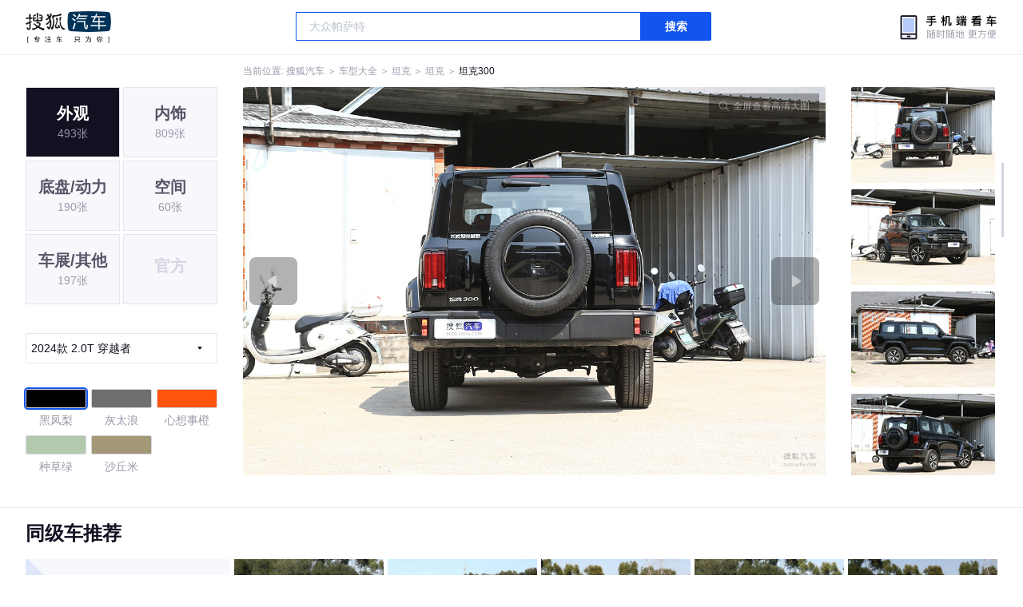

--- FILE ---
content_type: text/html;charset=UTF-8
request_url: https://db.auto.sohu.com/model_6253/picture_id_30075892
body_size: 3400
content:
<!DOCTYPE html>
<html>
<head>
    <meta charset="UTF-8" />
    <link rel="icon" href="//statics.itc.cn/web/static/images/pic/sohu-logo/favicon.ico" mce_href="/favicon.ico" type="image/x-icon">
    <meta name="viewport" content="width=device-width, initial-scale=1.0" />
    <meta name="renderer" content="webkit" />
    <title>3002.0T 穿越者 图片大全_坦克300外观图库_搜狐汽车</title>
    <meta name="keywords" content="3002.0T 穿越者 图片,300外观图片大全,300实拍图片">
    <meta name="description" content="300外观实拍高清大图！您目前浏览的是3002.0T 穿越者 汽车图片。另有300车身整体外观流线，车舱中控、座椅内饰、空间尺寸、发动机、底盘等细节图片，想了解坦克300图片信息，就来搜狐汽车！">
    <script type="text/javascript">
        var js_domain = "//db.auto.sohu.com";
        var model_id = 6253;
        var index = 4;
        var total_count = 42;
        var type = 1000;
        var color_id = 52427;
        var trim_id = 169124;
        var p_id = 30075892;
    </script>
    <script src="//auto.sohu.com/upload/201311mqauto/js/jquery-1.8.3.min.js"></script>
    <link rel="stylesheet" href="//s.auto.itc.cn/model2023/static/resource/dist/assets/css/HeadToLeftComp.5d4496db.css" />
    <link rel="stylesheet" href="//s.auto.itc.cn/model2023/static/resource/dist/assets/css/index.35aaafe2.css" />
    <link rel="stylesheet" href="//s.auto.itc.cn/model2023/static/enter-imageIndex.84f956ab.css" />
</head>
<body>
<style>
    .left-head-tools--logo{
        background-image: url(https://s.auto.itc.cn/pc-db/static/.output/public/_nuxt/autoLogo.CBK0EgdK.png) !important;
    }
</style>
<section class="left-head-tools-parent">
    <section class=" left-head-tools">
        <a href="https://auto.sohu.com" target="_blank" class="left-head-tools--logo">搜狐汽车</a>
        <div class="left-head-tools-search" id="PV_SEARCH">
            <ul style=" display:none" id="app-search-suggest" class="left-head-tools-search--list">
                <li class="left-head-tools-search--item">
                    <span>大众</span>cc
                </li>
            </ul>
            <input type="text" name="" placeholder="车型" id="mainSearchInput" autocomplete="off" class="left-head-tools-search--input">
            <a target="_blank" href="javascript:;" id="mainSearchBtn" class="left-head-tools-search--button">搜索</a>
        </div>

        <a href="javascript:void(0)" class="left-head-tools-wx">
            <div class="left-head-tools-wx--layer">
                <img src="https://ino.auto.itc.cn/miniprogram-icon/offical_qrcode.jpg" class="left-head-tools-wx--image">
                <h3 class="left-head-tools-wx--name">搜狐汽车小程序</h3>
                <p class="left-head-tools-wx--hint">微信扫一扫</p>
            </div>
        </a>
    </section>
</section>
<div class="head-position">
    <span class="head-position--hint">当前位置:&nbsp;</span>
    <a href="//auto.sohu.com" target="_blank" class="head-position--hint">搜狐汽车</a>
    <span class="head-position--hint">&nbsp;＞&nbsp;</span>
    <a href="//db.auto.sohu.com" target="_blank" class="head-position--hint">车型大全</a>
    <span class="head-position--hint">&nbsp;＞&nbsp;</span>
    <a href="//db.auto.sohu.com/brand_516" target="_blank" class="head-position--hint">坦克</a>
    <span class="head-position--hint">&nbsp;＞&nbsp;</span>
    <a href="//db.auto.sohu.com/subbrand_2357" target="_blank" class="head-position--hint">坦克</a>
    <span class="head-position--hint">&nbsp;＞&nbsp;</span>
    <a href="//db.auto.sohu.com/model_6253" target="_blank" class="head-position--pos">坦克300</a>
</div>
<section class="main-container">
    <!-- 图片落地页 -->
    <section class="image-player-container">
        <div class="left">
            <ul class="category-list">
                <a class="category-item active" href="//db.auto.sohu.com/model_6253/picture_first_t1000">
                    <h3>外观</h3>
                    <span>493张</span>
                </a>
                <a class="category-item" href="//db.auto.sohu.com/model_6253/picture_first_t2000">
                    <h3>内饰</h3>
                    <span>809张</span>
                </a>
                <a class="category-item" href="//db.auto.sohu.com/model_6253/picture_first_t3000">
                    <h3>底盘/动力</h3>
                    <span>190张</span>
                </a>
                <a class="category-item" href="//db.auto.sohu.com/model_6253/picture_first_t4000">
                    <h3>空间</h3>
                    <span>60张</span>
                </a>
                <a class="category-item" href="//db.auto.sohu.com/model_6253/picture_first_t9000">
                    <h3>车展/其他</h3>
                    <span>197张</span>
                </a>
                <li class="category-item disable">
                    <h3>官方</h3>
                    <span></span>
                </li>
            </ul>
                <div class="trim-list-wrapper">
                    <div class="select-input">
                        <h3>2024款 2.0T 穿越者 </h3>
                        <i class="icon-arrow icon-arrow-down"></i>
                        <section class="place-holder-layer">
                            <ul class="trim-list">
                                    <li class="trim-item">
                                        <a href="//db.auto.sohu.com/trim_176818/picture_first_t1000">
                                            <span class="checkbox-icon"><i class="checkbox-inner"></i></span>
                                            <span class="trim-name">2025款 2.0T 征服者 </span>
                                        </a>
                                    </li>
                                    <li class="trim-item">
                                        <a href="//db.auto.sohu.com/trim_176819/picture_first_t1000">
                                            <span class="checkbox-icon"><i class="checkbox-inner"></i></span>
                                            <span class="trim-name">2025款 2.4T 柴油版</span>
                                        </a>
                                    </li>
                                    <li class="trim-item">
                                        <a href="//db.auto.sohu.com/trim_169123/picture_first_t1000">
                                            <span class="checkbox-icon"><i class="checkbox-inner"></i></span>
                                            <span class="trim-name">2024款 2.0T 征服者 </span>
                                        </a>
                                    </li>
                                    <li class="trim-item">
                                        <a href="//db.auto.sohu.com/trim_169124/picture_first_t1000">
                                            <span class="checkbox-icon selected"><i class="checkbox-inner"></i></span>
                                            <span class="trim-name">2024款 2.0T 穿越者 </span>
                                        </a>
                                    </li>
                                    <li class="trim-item">
                                        <a href="//db.auto.sohu.com/trim_164017/picture_first_t1000">
                                            <span class="checkbox-icon"><i class="checkbox-inner"></i></span>
                                            <span class="trim-name">2023款 2.0T 越野版 征服者</span>
                                        </a>
                                    </li>
                                    <li class="trim-item">
                                        <a href="//db.auto.sohu.com/trim_163022/picture_first_t1000">
                                            <span class="checkbox-icon"><i class="checkbox-inner"></i></span>
                                            <span class="trim-name">2022款  2.0T 边境限定版 </span>
                                        </a>
                                    </li>
                                    <li class="trim-item">
                                        <a href="//db.auto.sohu.com/trim_154455/picture_first_t1000">
                                            <span class="checkbox-icon"><i class="checkbox-inner"></i></span>
                                            <span class="trim-name">2021款 2.0T 越野版 挑战者</span>
                                        </a>
                                    </li>
                                    <li class="trim-item">
                                        <a href="//db.auto.sohu.com/trim_153166/picture_first_t1000">
                                            <span class="checkbox-icon"><i class="checkbox-inner"></i></span>
                                            <span class="trim-name">2021款 2.0T 越野版 征服者</span>
                                        </a>
                                    </li>
                                    <li class="trim-item">
                                        <a href="//db.auto.sohu.com/trim_157782/picture_first_t1000">
                                            <span class="checkbox-icon"><i class="checkbox-inner"></i></span>
                                            <span class="trim-name">2021款 城市版 2.0T 很有型</span>
                                        </a>
                                    </li>
                                    <li class="trim-item">
                                        <a href="//db.auto.sohu.com/trim_157783/picture_first_t1000">
                                            <span class="checkbox-icon"><i class="checkbox-inner"></i></span>
                                            <span class="trim-name">2021款 城市版 2.0T 必须型</span>
                                        </a>
                                    </li>
                                    <li class="trim-item">
                                        <a href="//db.auto.sohu.com/trim_156573/picture_first_t1000">
                                            <span class="checkbox-icon"><i class="checkbox-inner"></i></span>
                                            <span class="trim-name">2021款 2.0T 风林铁骑</span>
                                        </a>
                                    </li>
                            </ul>
                        </section>
                    </div>
                </div>
            <ul class="theme-list">
                        <a class="theme-item" href="//db.auto.sohu.com/model_6253/picture_first_c52427">
                            <div class="inner">
                                    <i style="background: #000000"></i>
                            </div>
                            <div  class="outer active">
                            </div>
                            <span>黑凤梨</span>
                        </a>
                        <a class="theme-item" href="//db.auto.sohu.com/model_6253/picture_first_c52428">
                            <div class="inner">
                                    <i style="background: #6F6F6F"></i>
                            </div>
                            <div  class="outer">
                            </div>
                            <span>灰太浪</span>
                        </a>
                        <a class="theme-item" href="//db.auto.sohu.com/model_6253/picture_first_c52430">
                            <div class="inner">
                                    <i style="background: #FF550A"></i>
                            </div>
                            <div  class="outer">
                            </div>
                            <span>心想事橙</span>
                        </a>
                        <a class="theme-item" href="//db.auto.sohu.com/model_6253/picture_first_c54701">
                            <div class="inner">
                                    <i style="background: #B4C8AF"></i>
                            </div>
                            <div  class="outer">
                            </div>
                            <span>种草绿</span>
                        </a>
                        <a class="theme-item" href="//db.auto.sohu.com/model_6253/picture_first_c64278">
                            <div class="inner">
                                    <i style="background: #A39878"></i>
                            </div>
                            <div  class="outer">
                            </div>
                            <span>沙丘米</span>
                        </a>
            </ul>
            <div class="car-rate-contaienr">
                <h3 class="score">4.65</h3>
                <div class="hot-rate">
                    <i class="font-icon"></i>
                    <div class="star-wrapper">
                        <div class="highlight-star-wrapper">
                            <div class="highlight-star">
                                <i class="star-icon"></i>
                                <i class="star-icon"></i>
                                <i class="star-icon"></i>
                                <i class="star-icon"></i>
                                <i class="star-icon"></i>
                            </div>
                        </div>
                        <i class="off-star-icon"></i>
                        <i class="off-star-icon"></i>
                        <i class="off-star-icon"></i>
                        <i class="off-star-icon"></i>
                        <i class="off-star-icon"></i>
                    </div>
                </div>
                <div class="text-rate">
                    <ul>
                            <li>·外观表现较为优秀，优于73%同级车</li>
                            <li>·内饰表现较为优秀，优于62%同级车</li>
                            <li>·空间表现一般，低于64%同级车</li>
                    </ul>
                </div>
            </div>
        </div>
        <div id="albumPlayerSwpiper" class="swiper middle">
            <div class="full-screen-btn">
                <i class="zoom-icon"></i>
                <span>全屏查看高清大图</span>
            </div>
            <div class="btn-exit-full-screen"></div>

            <div class="swiper-button-prev"><div class="wrapper"><i></i></div></div>
            <div class="swiper-button-next"><div class="wrapper"><i></i></div></div>
            <ul class="swiper-wrapper big-pic-album-list">
                <li class="swiper-slide big-pic-album-item" data-pid="30075896" data-index="1">
                    <img src="//s.auto.itc.cn/model2023/static/placeholder-image.png" data-src="https://m3.auto.itc.cn/c_zoom,w_1200,q_mini/30075896.JPG" alt="" />
                </li>
                <li class="swiper-slide big-pic-album-item" data-pid="30075895" data-index="2">
                    <img src="//s.auto.itc.cn/model2023/static/placeholder-image.png" data-src="https://m3.auto.itc.cn/c_zoom,w_1200,q_mini/30075895.JPG" alt="" />
                </li>
                <li class="swiper-slide big-pic-album-item" data-pid="30075894" data-index="3">
                    <img src="//s.auto.itc.cn/model2023/static/placeholder-image.png" data-src="https://m3.auto.itc.cn/c_zoom,w_1200,q_mini/30075894.JPG" alt="" />
                </li>
                <li class="swiper-slide big-pic-album-item" data-pid="30075893" data-index="4">
                    <img src="//s.auto.itc.cn/model2023/static/placeholder-image.png" data-src="https://m3.auto.itc.cn/c_zoom,w_1200,q_mini/30075893.JPG" alt="" />
                </li>
                <li class="swiper-slide big-pic-album-item" data-pid="30075892" data-index="5">
                    <img src="//s.auto.itc.cn/model2023/static/placeholder-image.png" data-src="https://m3.auto.itc.cn/c_zoom,w_1200,q_mini/30075892.JPG" alt="" />
                </li>
                <li class="swiper-slide big-pic-album-item" data-pid="30075891" data-index="6">
                    <img src="//s.auto.itc.cn/model2023/static/placeholder-image.png" data-src="https://m3.auto.itc.cn/c_zoom,w_1200,q_mini/30075891.JPG" alt="" />
                </li>
                <li class="swiper-slide big-pic-album-item" data-pid="30075890" data-index="7">
                    <img src="//s.auto.itc.cn/model2023/static/placeholder-image.png" data-src="https://m3.auto.itc.cn/c_zoom,w_1200,q_mini/30075890.JPG" alt="" />
                </li>
                <li class="swiper-slide big-pic-album-item" data-pid="30075889" data-index="8">
                    <img src="//s.auto.itc.cn/model2023/static/placeholder-image.png" data-src="https://m3.auto.itc.cn/c_zoom,w_1200,q_mini/30075889.JPG" alt="" />
                </li>
                <li class="swiper-slide big-pic-album-item" data-pid="30075888" data-index="9">
                    <img src="//s.auto.itc.cn/model2023/static/placeholder-image.png" data-src="https://m3.auto.itc.cn/c_zoom,w_1200,q_mini/30075888.JPG" alt="" />
                </li>
                <li class="swiper-slide big-pic-album-item" data-pid="30075887" data-index="10">
                    <img src="//s.auto.itc.cn/model2023/static/placeholder-image.png" data-src="https://m3.auto.itc.cn/c_zoom,w_1200,q_mini/30075887.JPG" alt="" />
                </li>
            </ul>
        </div>
        <div id="thumbPlayerSwpiper" class="swiper right">
            <ul class="swiper-wrapper thumb-list">
                <li class="swiper-slide thumb-item " data-pid="30075896" data-index="1">
                    <img src="//s.auto.itc.cn/model2023/static/placeholder-image.png" data-src="//m1.auto.itc.cn/c_fill,w_180,h_120,q_mini/30075896.JPG" alt="" />
                </li>
                <li class="swiper-slide thumb-item " data-pid="30075895" data-index="2">
                    <img src="//s.auto.itc.cn/model2023/static/placeholder-image.png" data-src="//m1.auto.itc.cn/c_fill,w_180,h_120,q_mini/30075895.JPG" alt="" />
                </li>
                <li class="swiper-slide thumb-item " data-pid="30075894" data-index="3">
                    <img src="//s.auto.itc.cn/model2023/static/placeholder-image.png" data-src="//m1.auto.itc.cn/c_fill,w_180,h_120,q_mini/30075894.JPG" alt="" />
                </li>
                <li class="swiper-slide thumb-item " data-pid="30075893" data-index="4">
                    <img src="//s.auto.itc.cn/model2023/static/placeholder-image.png" data-src="//m1.auto.itc.cn/c_fill,w_180,h_120,q_mini/30075893.JPG" alt="" />
                </li>
                <li class="swiper-slide thumb-item  active" data-pid="30075892" data-index="5">
                    <img src="//s.auto.itc.cn/model2023/static/placeholder-image.png" data-src="//m1.auto.itc.cn/c_fill,w_180,h_120,q_mini/30075892.JPG" alt="" />
                </li>
                <li class="swiper-slide thumb-item " data-pid="30075891" data-index="6">
                    <img src="//s.auto.itc.cn/model2023/static/placeholder-image.png" data-src="//m1.auto.itc.cn/c_fill,w_180,h_120,q_mini/30075891.JPG" alt="" />
                </li>
                <li class="swiper-slide thumb-item " data-pid="30075890" data-index="7">
                    <img src="//s.auto.itc.cn/model2023/static/placeholder-image.png" data-src="//m1.auto.itc.cn/c_fill,w_180,h_120,q_mini/30075890.JPG" alt="" />
                </li>
                <li class="swiper-slide thumb-item " data-pid="30075889" data-index="8">
                    <img src="//s.auto.itc.cn/model2023/static/placeholder-image.png" data-src="//m1.auto.itc.cn/c_fill,w_180,h_120,q_mini/30075889.JPG" alt="" />
                </li>
                <li class="swiper-slide thumb-item " data-pid="30075888" data-index="9">
                    <img src="//s.auto.itc.cn/model2023/static/placeholder-image.png" data-src="//m1.auto.itc.cn/c_fill,w_180,h_120,q_mini/30075888.JPG" alt="" />
                </li>
                <li class="swiper-slide thumb-item " data-pid="30075887" data-index="10">
                    <img src="//s.auto.itc.cn/model2023/static/placeholder-image.png" data-src="//m1.auto.itc.cn/c_fill,w_180,h_120,q_mini/30075887.JPG" alt="" />
                </li>
            </ul>
        </div>
    </section>

    <!-- 同级车推荐 -->
    <section class="same-car-recommended-container">
        <h3 class="headline">同级车推荐</h3>
        <ul class="recommend-list">
            <li class="car-trim">
                <div class="car-trim-bg">
                    <img src="//p3.dcarimg.com/img/motor-img/239f8444312ec9c95303e64511c22d0f~1200x0.webp" alt="" />
                </div>
                <div class="car-trim-info">
                    <h3>4.26</h3>
                    <p>宝马 320i</p>
                    <span>29.99-39.99万</span>
                </div>
            </li>
            <li class="car-trim-pic">
                <a href="">
                    <img src="//m1.auto.itc.cn/c_zoom,w_500/29914177.JPG" alt="" />
                </a>
            </li>
            <li class="car-trim-pic">
                <a href="">
                    <img src="//m1.auto.itc.cn/c_zoom,w_500/29914176.JPG" alt="" />
                </a>
            </li>
            <li class="car-trim-pic">
                <a href="">
                    <img src="//m1.auto.itc.cn/c_zoom,w_500/29914175.JPG" alt="" />
                </a>
            </li>
            <li class="car-trim-pic">
                <a href="">
                    <img src="//m1.auto.itc.cn/c_zoom,w_500/29914174.JPG" alt="" />
                </a>
            </li>
            <li class="car-trim-pic">
                <a href="">
                    <img src="//m1.auto.itc.cn/c_zoom,w_500/29914173.JPG" alt="" />
                </a>
            </li>
        </ul>
    </section>
</section>
<script src="//s.auto.itc.cn/model2023/static/enter-imageIndex.bee238f2.js"></script>
<script type="text/javascript" language="javascript" src="//js.sohu.com/pv.js"></script>
<script type="text/javascript">
    var _atmc = _atmc || {};
    _atmc.tid = "84db345b"; // 跟踪id
    _atmc.p = "web"; // 平台

    (function () {
        var ma = document.createElement("script");
        ma.type = "text/javascript";
        ma.async = true;
        ma.src = "//s.auto.itc.cn/pensieve/tracking.min.js";
        var s = document.getElementsByTagName("script")[0];
        s.parentNode.insertBefore(ma, s);
    })();
</script>
</body>
</html>
